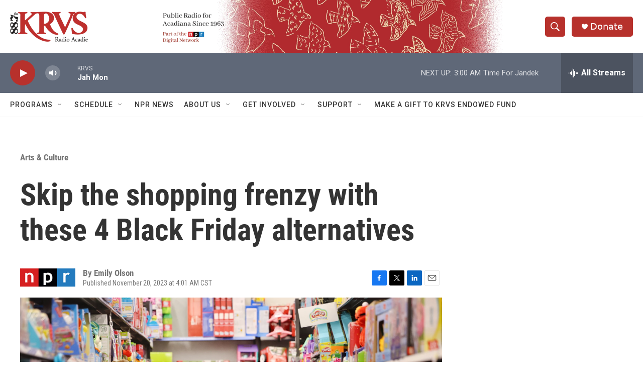

--- FILE ---
content_type: text/html; charset=utf-8
request_url: https://www.google.com/recaptcha/api2/aframe
body_size: 268
content:
<!DOCTYPE HTML><html><head><meta http-equiv="content-type" content="text/html; charset=UTF-8"></head><body><script nonce="1YkaJXfyEUuFZOWqigoSBQ">/** Anti-fraud and anti-abuse applications only. See google.com/recaptcha */ try{var clients={'sodar':'https://pagead2.googlesyndication.com/pagead/sodar?'};window.addEventListener("message",function(a){try{if(a.source===window.parent){var b=JSON.parse(a.data);var c=clients[b['id']];if(c){var d=document.createElement('img');d.src=c+b['params']+'&rc='+(localStorage.getItem("rc::a")?sessionStorage.getItem("rc::b"):"");window.document.body.appendChild(d);sessionStorage.setItem("rc::e",parseInt(sessionStorage.getItem("rc::e")||0)+1);localStorage.setItem("rc::h",'1769844465436');}}}catch(b){}});window.parent.postMessage("_grecaptcha_ready", "*");}catch(b){}</script></body></html>